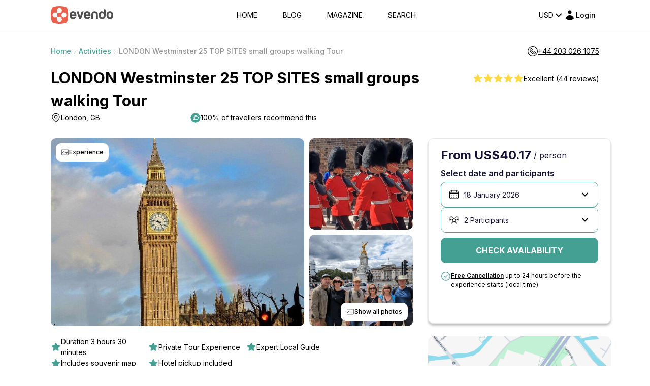

--- FILE ---
content_type: text/html; charset=utf-8
request_url: https://www.google.com/recaptcha/api2/anchor?ar=1&k=6LegHgEqAAAAALe68Wt_KYwxiSI6zz7PCfCHEyQb&co=aHR0cHM6Ly9ldmVuZG8uY29tOjQ0Mw..&hl=en&v=PoyoqOPhxBO7pBk68S4YbpHZ&size=invisible&badge=inline&anchor-ms=20000&execute-ms=30000&cb=ajviymoc0e7z
body_size: 48633
content:
<!DOCTYPE HTML><html dir="ltr" lang="en"><head><meta http-equiv="Content-Type" content="text/html; charset=UTF-8">
<meta http-equiv="X-UA-Compatible" content="IE=edge">
<title>reCAPTCHA</title>
<style type="text/css">
/* cyrillic-ext */
@font-face {
  font-family: 'Roboto';
  font-style: normal;
  font-weight: 400;
  font-stretch: 100%;
  src: url(//fonts.gstatic.com/s/roboto/v48/KFO7CnqEu92Fr1ME7kSn66aGLdTylUAMa3GUBHMdazTgWw.woff2) format('woff2');
  unicode-range: U+0460-052F, U+1C80-1C8A, U+20B4, U+2DE0-2DFF, U+A640-A69F, U+FE2E-FE2F;
}
/* cyrillic */
@font-face {
  font-family: 'Roboto';
  font-style: normal;
  font-weight: 400;
  font-stretch: 100%;
  src: url(//fonts.gstatic.com/s/roboto/v48/KFO7CnqEu92Fr1ME7kSn66aGLdTylUAMa3iUBHMdazTgWw.woff2) format('woff2');
  unicode-range: U+0301, U+0400-045F, U+0490-0491, U+04B0-04B1, U+2116;
}
/* greek-ext */
@font-face {
  font-family: 'Roboto';
  font-style: normal;
  font-weight: 400;
  font-stretch: 100%;
  src: url(//fonts.gstatic.com/s/roboto/v48/KFO7CnqEu92Fr1ME7kSn66aGLdTylUAMa3CUBHMdazTgWw.woff2) format('woff2');
  unicode-range: U+1F00-1FFF;
}
/* greek */
@font-face {
  font-family: 'Roboto';
  font-style: normal;
  font-weight: 400;
  font-stretch: 100%;
  src: url(//fonts.gstatic.com/s/roboto/v48/KFO7CnqEu92Fr1ME7kSn66aGLdTylUAMa3-UBHMdazTgWw.woff2) format('woff2');
  unicode-range: U+0370-0377, U+037A-037F, U+0384-038A, U+038C, U+038E-03A1, U+03A3-03FF;
}
/* math */
@font-face {
  font-family: 'Roboto';
  font-style: normal;
  font-weight: 400;
  font-stretch: 100%;
  src: url(//fonts.gstatic.com/s/roboto/v48/KFO7CnqEu92Fr1ME7kSn66aGLdTylUAMawCUBHMdazTgWw.woff2) format('woff2');
  unicode-range: U+0302-0303, U+0305, U+0307-0308, U+0310, U+0312, U+0315, U+031A, U+0326-0327, U+032C, U+032F-0330, U+0332-0333, U+0338, U+033A, U+0346, U+034D, U+0391-03A1, U+03A3-03A9, U+03B1-03C9, U+03D1, U+03D5-03D6, U+03F0-03F1, U+03F4-03F5, U+2016-2017, U+2034-2038, U+203C, U+2040, U+2043, U+2047, U+2050, U+2057, U+205F, U+2070-2071, U+2074-208E, U+2090-209C, U+20D0-20DC, U+20E1, U+20E5-20EF, U+2100-2112, U+2114-2115, U+2117-2121, U+2123-214F, U+2190, U+2192, U+2194-21AE, U+21B0-21E5, U+21F1-21F2, U+21F4-2211, U+2213-2214, U+2216-22FF, U+2308-230B, U+2310, U+2319, U+231C-2321, U+2336-237A, U+237C, U+2395, U+239B-23B7, U+23D0, U+23DC-23E1, U+2474-2475, U+25AF, U+25B3, U+25B7, U+25BD, U+25C1, U+25CA, U+25CC, U+25FB, U+266D-266F, U+27C0-27FF, U+2900-2AFF, U+2B0E-2B11, U+2B30-2B4C, U+2BFE, U+3030, U+FF5B, U+FF5D, U+1D400-1D7FF, U+1EE00-1EEFF;
}
/* symbols */
@font-face {
  font-family: 'Roboto';
  font-style: normal;
  font-weight: 400;
  font-stretch: 100%;
  src: url(//fonts.gstatic.com/s/roboto/v48/KFO7CnqEu92Fr1ME7kSn66aGLdTylUAMaxKUBHMdazTgWw.woff2) format('woff2');
  unicode-range: U+0001-000C, U+000E-001F, U+007F-009F, U+20DD-20E0, U+20E2-20E4, U+2150-218F, U+2190, U+2192, U+2194-2199, U+21AF, U+21E6-21F0, U+21F3, U+2218-2219, U+2299, U+22C4-22C6, U+2300-243F, U+2440-244A, U+2460-24FF, U+25A0-27BF, U+2800-28FF, U+2921-2922, U+2981, U+29BF, U+29EB, U+2B00-2BFF, U+4DC0-4DFF, U+FFF9-FFFB, U+10140-1018E, U+10190-1019C, U+101A0, U+101D0-101FD, U+102E0-102FB, U+10E60-10E7E, U+1D2C0-1D2D3, U+1D2E0-1D37F, U+1F000-1F0FF, U+1F100-1F1AD, U+1F1E6-1F1FF, U+1F30D-1F30F, U+1F315, U+1F31C, U+1F31E, U+1F320-1F32C, U+1F336, U+1F378, U+1F37D, U+1F382, U+1F393-1F39F, U+1F3A7-1F3A8, U+1F3AC-1F3AF, U+1F3C2, U+1F3C4-1F3C6, U+1F3CA-1F3CE, U+1F3D4-1F3E0, U+1F3ED, U+1F3F1-1F3F3, U+1F3F5-1F3F7, U+1F408, U+1F415, U+1F41F, U+1F426, U+1F43F, U+1F441-1F442, U+1F444, U+1F446-1F449, U+1F44C-1F44E, U+1F453, U+1F46A, U+1F47D, U+1F4A3, U+1F4B0, U+1F4B3, U+1F4B9, U+1F4BB, U+1F4BF, U+1F4C8-1F4CB, U+1F4D6, U+1F4DA, U+1F4DF, U+1F4E3-1F4E6, U+1F4EA-1F4ED, U+1F4F7, U+1F4F9-1F4FB, U+1F4FD-1F4FE, U+1F503, U+1F507-1F50B, U+1F50D, U+1F512-1F513, U+1F53E-1F54A, U+1F54F-1F5FA, U+1F610, U+1F650-1F67F, U+1F687, U+1F68D, U+1F691, U+1F694, U+1F698, U+1F6AD, U+1F6B2, U+1F6B9-1F6BA, U+1F6BC, U+1F6C6-1F6CF, U+1F6D3-1F6D7, U+1F6E0-1F6EA, U+1F6F0-1F6F3, U+1F6F7-1F6FC, U+1F700-1F7FF, U+1F800-1F80B, U+1F810-1F847, U+1F850-1F859, U+1F860-1F887, U+1F890-1F8AD, U+1F8B0-1F8BB, U+1F8C0-1F8C1, U+1F900-1F90B, U+1F93B, U+1F946, U+1F984, U+1F996, U+1F9E9, U+1FA00-1FA6F, U+1FA70-1FA7C, U+1FA80-1FA89, U+1FA8F-1FAC6, U+1FACE-1FADC, U+1FADF-1FAE9, U+1FAF0-1FAF8, U+1FB00-1FBFF;
}
/* vietnamese */
@font-face {
  font-family: 'Roboto';
  font-style: normal;
  font-weight: 400;
  font-stretch: 100%;
  src: url(//fonts.gstatic.com/s/roboto/v48/KFO7CnqEu92Fr1ME7kSn66aGLdTylUAMa3OUBHMdazTgWw.woff2) format('woff2');
  unicode-range: U+0102-0103, U+0110-0111, U+0128-0129, U+0168-0169, U+01A0-01A1, U+01AF-01B0, U+0300-0301, U+0303-0304, U+0308-0309, U+0323, U+0329, U+1EA0-1EF9, U+20AB;
}
/* latin-ext */
@font-face {
  font-family: 'Roboto';
  font-style: normal;
  font-weight: 400;
  font-stretch: 100%;
  src: url(//fonts.gstatic.com/s/roboto/v48/KFO7CnqEu92Fr1ME7kSn66aGLdTylUAMa3KUBHMdazTgWw.woff2) format('woff2');
  unicode-range: U+0100-02BA, U+02BD-02C5, U+02C7-02CC, U+02CE-02D7, U+02DD-02FF, U+0304, U+0308, U+0329, U+1D00-1DBF, U+1E00-1E9F, U+1EF2-1EFF, U+2020, U+20A0-20AB, U+20AD-20C0, U+2113, U+2C60-2C7F, U+A720-A7FF;
}
/* latin */
@font-face {
  font-family: 'Roboto';
  font-style: normal;
  font-weight: 400;
  font-stretch: 100%;
  src: url(//fonts.gstatic.com/s/roboto/v48/KFO7CnqEu92Fr1ME7kSn66aGLdTylUAMa3yUBHMdazQ.woff2) format('woff2');
  unicode-range: U+0000-00FF, U+0131, U+0152-0153, U+02BB-02BC, U+02C6, U+02DA, U+02DC, U+0304, U+0308, U+0329, U+2000-206F, U+20AC, U+2122, U+2191, U+2193, U+2212, U+2215, U+FEFF, U+FFFD;
}
/* cyrillic-ext */
@font-face {
  font-family: 'Roboto';
  font-style: normal;
  font-weight: 500;
  font-stretch: 100%;
  src: url(//fonts.gstatic.com/s/roboto/v48/KFO7CnqEu92Fr1ME7kSn66aGLdTylUAMa3GUBHMdazTgWw.woff2) format('woff2');
  unicode-range: U+0460-052F, U+1C80-1C8A, U+20B4, U+2DE0-2DFF, U+A640-A69F, U+FE2E-FE2F;
}
/* cyrillic */
@font-face {
  font-family: 'Roboto';
  font-style: normal;
  font-weight: 500;
  font-stretch: 100%;
  src: url(//fonts.gstatic.com/s/roboto/v48/KFO7CnqEu92Fr1ME7kSn66aGLdTylUAMa3iUBHMdazTgWw.woff2) format('woff2');
  unicode-range: U+0301, U+0400-045F, U+0490-0491, U+04B0-04B1, U+2116;
}
/* greek-ext */
@font-face {
  font-family: 'Roboto';
  font-style: normal;
  font-weight: 500;
  font-stretch: 100%;
  src: url(//fonts.gstatic.com/s/roboto/v48/KFO7CnqEu92Fr1ME7kSn66aGLdTylUAMa3CUBHMdazTgWw.woff2) format('woff2');
  unicode-range: U+1F00-1FFF;
}
/* greek */
@font-face {
  font-family: 'Roboto';
  font-style: normal;
  font-weight: 500;
  font-stretch: 100%;
  src: url(//fonts.gstatic.com/s/roboto/v48/KFO7CnqEu92Fr1ME7kSn66aGLdTylUAMa3-UBHMdazTgWw.woff2) format('woff2');
  unicode-range: U+0370-0377, U+037A-037F, U+0384-038A, U+038C, U+038E-03A1, U+03A3-03FF;
}
/* math */
@font-face {
  font-family: 'Roboto';
  font-style: normal;
  font-weight: 500;
  font-stretch: 100%;
  src: url(//fonts.gstatic.com/s/roboto/v48/KFO7CnqEu92Fr1ME7kSn66aGLdTylUAMawCUBHMdazTgWw.woff2) format('woff2');
  unicode-range: U+0302-0303, U+0305, U+0307-0308, U+0310, U+0312, U+0315, U+031A, U+0326-0327, U+032C, U+032F-0330, U+0332-0333, U+0338, U+033A, U+0346, U+034D, U+0391-03A1, U+03A3-03A9, U+03B1-03C9, U+03D1, U+03D5-03D6, U+03F0-03F1, U+03F4-03F5, U+2016-2017, U+2034-2038, U+203C, U+2040, U+2043, U+2047, U+2050, U+2057, U+205F, U+2070-2071, U+2074-208E, U+2090-209C, U+20D0-20DC, U+20E1, U+20E5-20EF, U+2100-2112, U+2114-2115, U+2117-2121, U+2123-214F, U+2190, U+2192, U+2194-21AE, U+21B0-21E5, U+21F1-21F2, U+21F4-2211, U+2213-2214, U+2216-22FF, U+2308-230B, U+2310, U+2319, U+231C-2321, U+2336-237A, U+237C, U+2395, U+239B-23B7, U+23D0, U+23DC-23E1, U+2474-2475, U+25AF, U+25B3, U+25B7, U+25BD, U+25C1, U+25CA, U+25CC, U+25FB, U+266D-266F, U+27C0-27FF, U+2900-2AFF, U+2B0E-2B11, U+2B30-2B4C, U+2BFE, U+3030, U+FF5B, U+FF5D, U+1D400-1D7FF, U+1EE00-1EEFF;
}
/* symbols */
@font-face {
  font-family: 'Roboto';
  font-style: normal;
  font-weight: 500;
  font-stretch: 100%;
  src: url(//fonts.gstatic.com/s/roboto/v48/KFO7CnqEu92Fr1ME7kSn66aGLdTylUAMaxKUBHMdazTgWw.woff2) format('woff2');
  unicode-range: U+0001-000C, U+000E-001F, U+007F-009F, U+20DD-20E0, U+20E2-20E4, U+2150-218F, U+2190, U+2192, U+2194-2199, U+21AF, U+21E6-21F0, U+21F3, U+2218-2219, U+2299, U+22C4-22C6, U+2300-243F, U+2440-244A, U+2460-24FF, U+25A0-27BF, U+2800-28FF, U+2921-2922, U+2981, U+29BF, U+29EB, U+2B00-2BFF, U+4DC0-4DFF, U+FFF9-FFFB, U+10140-1018E, U+10190-1019C, U+101A0, U+101D0-101FD, U+102E0-102FB, U+10E60-10E7E, U+1D2C0-1D2D3, U+1D2E0-1D37F, U+1F000-1F0FF, U+1F100-1F1AD, U+1F1E6-1F1FF, U+1F30D-1F30F, U+1F315, U+1F31C, U+1F31E, U+1F320-1F32C, U+1F336, U+1F378, U+1F37D, U+1F382, U+1F393-1F39F, U+1F3A7-1F3A8, U+1F3AC-1F3AF, U+1F3C2, U+1F3C4-1F3C6, U+1F3CA-1F3CE, U+1F3D4-1F3E0, U+1F3ED, U+1F3F1-1F3F3, U+1F3F5-1F3F7, U+1F408, U+1F415, U+1F41F, U+1F426, U+1F43F, U+1F441-1F442, U+1F444, U+1F446-1F449, U+1F44C-1F44E, U+1F453, U+1F46A, U+1F47D, U+1F4A3, U+1F4B0, U+1F4B3, U+1F4B9, U+1F4BB, U+1F4BF, U+1F4C8-1F4CB, U+1F4D6, U+1F4DA, U+1F4DF, U+1F4E3-1F4E6, U+1F4EA-1F4ED, U+1F4F7, U+1F4F9-1F4FB, U+1F4FD-1F4FE, U+1F503, U+1F507-1F50B, U+1F50D, U+1F512-1F513, U+1F53E-1F54A, U+1F54F-1F5FA, U+1F610, U+1F650-1F67F, U+1F687, U+1F68D, U+1F691, U+1F694, U+1F698, U+1F6AD, U+1F6B2, U+1F6B9-1F6BA, U+1F6BC, U+1F6C6-1F6CF, U+1F6D3-1F6D7, U+1F6E0-1F6EA, U+1F6F0-1F6F3, U+1F6F7-1F6FC, U+1F700-1F7FF, U+1F800-1F80B, U+1F810-1F847, U+1F850-1F859, U+1F860-1F887, U+1F890-1F8AD, U+1F8B0-1F8BB, U+1F8C0-1F8C1, U+1F900-1F90B, U+1F93B, U+1F946, U+1F984, U+1F996, U+1F9E9, U+1FA00-1FA6F, U+1FA70-1FA7C, U+1FA80-1FA89, U+1FA8F-1FAC6, U+1FACE-1FADC, U+1FADF-1FAE9, U+1FAF0-1FAF8, U+1FB00-1FBFF;
}
/* vietnamese */
@font-face {
  font-family: 'Roboto';
  font-style: normal;
  font-weight: 500;
  font-stretch: 100%;
  src: url(//fonts.gstatic.com/s/roboto/v48/KFO7CnqEu92Fr1ME7kSn66aGLdTylUAMa3OUBHMdazTgWw.woff2) format('woff2');
  unicode-range: U+0102-0103, U+0110-0111, U+0128-0129, U+0168-0169, U+01A0-01A1, U+01AF-01B0, U+0300-0301, U+0303-0304, U+0308-0309, U+0323, U+0329, U+1EA0-1EF9, U+20AB;
}
/* latin-ext */
@font-face {
  font-family: 'Roboto';
  font-style: normal;
  font-weight: 500;
  font-stretch: 100%;
  src: url(//fonts.gstatic.com/s/roboto/v48/KFO7CnqEu92Fr1ME7kSn66aGLdTylUAMa3KUBHMdazTgWw.woff2) format('woff2');
  unicode-range: U+0100-02BA, U+02BD-02C5, U+02C7-02CC, U+02CE-02D7, U+02DD-02FF, U+0304, U+0308, U+0329, U+1D00-1DBF, U+1E00-1E9F, U+1EF2-1EFF, U+2020, U+20A0-20AB, U+20AD-20C0, U+2113, U+2C60-2C7F, U+A720-A7FF;
}
/* latin */
@font-face {
  font-family: 'Roboto';
  font-style: normal;
  font-weight: 500;
  font-stretch: 100%;
  src: url(//fonts.gstatic.com/s/roboto/v48/KFO7CnqEu92Fr1ME7kSn66aGLdTylUAMa3yUBHMdazQ.woff2) format('woff2');
  unicode-range: U+0000-00FF, U+0131, U+0152-0153, U+02BB-02BC, U+02C6, U+02DA, U+02DC, U+0304, U+0308, U+0329, U+2000-206F, U+20AC, U+2122, U+2191, U+2193, U+2212, U+2215, U+FEFF, U+FFFD;
}
/* cyrillic-ext */
@font-face {
  font-family: 'Roboto';
  font-style: normal;
  font-weight: 900;
  font-stretch: 100%;
  src: url(//fonts.gstatic.com/s/roboto/v48/KFO7CnqEu92Fr1ME7kSn66aGLdTylUAMa3GUBHMdazTgWw.woff2) format('woff2');
  unicode-range: U+0460-052F, U+1C80-1C8A, U+20B4, U+2DE0-2DFF, U+A640-A69F, U+FE2E-FE2F;
}
/* cyrillic */
@font-face {
  font-family: 'Roboto';
  font-style: normal;
  font-weight: 900;
  font-stretch: 100%;
  src: url(//fonts.gstatic.com/s/roboto/v48/KFO7CnqEu92Fr1ME7kSn66aGLdTylUAMa3iUBHMdazTgWw.woff2) format('woff2');
  unicode-range: U+0301, U+0400-045F, U+0490-0491, U+04B0-04B1, U+2116;
}
/* greek-ext */
@font-face {
  font-family: 'Roboto';
  font-style: normal;
  font-weight: 900;
  font-stretch: 100%;
  src: url(//fonts.gstatic.com/s/roboto/v48/KFO7CnqEu92Fr1ME7kSn66aGLdTylUAMa3CUBHMdazTgWw.woff2) format('woff2');
  unicode-range: U+1F00-1FFF;
}
/* greek */
@font-face {
  font-family: 'Roboto';
  font-style: normal;
  font-weight: 900;
  font-stretch: 100%;
  src: url(//fonts.gstatic.com/s/roboto/v48/KFO7CnqEu92Fr1ME7kSn66aGLdTylUAMa3-UBHMdazTgWw.woff2) format('woff2');
  unicode-range: U+0370-0377, U+037A-037F, U+0384-038A, U+038C, U+038E-03A1, U+03A3-03FF;
}
/* math */
@font-face {
  font-family: 'Roboto';
  font-style: normal;
  font-weight: 900;
  font-stretch: 100%;
  src: url(//fonts.gstatic.com/s/roboto/v48/KFO7CnqEu92Fr1ME7kSn66aGLdTylUAMawCUBHMdazTgWw.woff2) format('woff2');
  unicode-range: U+0302-0303, U+0305, U+0307-0308, U+0310, U+0312, U+0315, U+031A, U+0326-0327, U+032C, U+032F-0330, U+0332-0333, U+0338, U+033A, U+0346, U+034D, U+0391-03A1, U+03A3-03A9, U+03B1-03C9, U+03D1, U+03D5-03D6, U+03F0-03F1, U+03F4-03F5, U+2016-2017, U+2034-2038, U+203C, U+2040, U+2043, U+2047, U+2050, U+2057, U+205F, U+2070-2071, U+2074-208E, U+2090-209C, U+20D0-20DC, U+20E1, U+20E5-20EF, U+2100-2112, U+2114-2115, U+2117-2121, U+2123-214F, U+2190, U+2192, U+2194-21AE, U+21B0-21E5, U+21F1-21F2, U+21F4-2211, U+2213-2214, U+2216-22FF, U+2308-230B, U+2310, U+2319, U+231C-2321, U+2336-237A, U+237C, U+2395, U+239B-23B7, U+23D0, U+23DC-23E1, U+2474-2475, U+25AF, U+25B3, U+25B7, U+25BD, U+25C1, U+25CA, U+25CC, U+25FB, U+266D-266F, U+27C0-27FF, U+2900-2AFF, U+2B0E-2B11, U+2B30-2B4C, U+2BFE, U+3030, U+FF5B, U+FF5D, U+1D400-1D7FF, U+1EE00-1EEFF;
}
/* symbols */
@font-face {
  font-family: 'Roboto';
  font-style: normal;
  font-weight: 900;
  font-stretch: 100%;
  src: url(//fonts.gstatic.com/s/roboto/v48/KFO7CnqEu92Fr1ME7kSn66aGLdTylUAMaxKUBHMdazTgWw.woff2) format('woff2');
  unicode-range: U+0001-000C, U+000E-001F, U+007F-009F, U+20DD-20E0, U+20E2-20E4, U+2150-218F, U+2190, U+2192, U+2194-2199, U+21AF, U+21E6-21F0, U+21F3, U+2218-2219, U+2299, U+22C4-22C6, U+2300-243F, U+2440-244A, U+2460-24FF, U+25A0-27BF, U+2800-28FF, U+2921-2922, U+2981, U+29BF, U+29EB, U+2B00-2BFF, U+4DC0-4DFF, U+FFF9-FFFB, U+10140-1018E, U+10190-1019C, U+101A0, U+101D0-101FD, U+102E0-102FB, U+10E60-10E7E, U+1D2C0-1D2D3, U+1D2E0-1D37F, U+1F000-1F0FF, U+1F100-1F1AD, U+1F1E6-1F1FF, U+1F30D-1F30F, U+1F315, U+1F31C, U+1F31E, U+1F320-1F32C, U+1F336, U+1F378, U+1F37D, U+1F382, U+1F393-1F39F, U+1F3A7-1F3A8, U+1F3AC-1F3AF, U+1F3C2, U+1F3C4-1F3C6, U+1F3CA-1F3CE, U+1F3D4-1F3E0, U+1F3ED, U+1F3F1-1F3F3, U+1F3F5-1F3F7, U+1F408, U+1F415, U+1F41F, U+1F426, U+1F43F, U+1F441-1F442, U+1F444, U+1F446-1F449, U+1F44C-1F44E, U+1F453, U+1F46A, U+1F47D, U+1F4A3, U+1F4B0, U+1F4B3, U+1F4B9, U+1F4BB, U+1F4BF, U+1F4C8-1F4CB, U+1F4D6, U+1F4DA, U+1F4DF, U+1F4E3-1F4E6, U+1F4EA-1F4ED, U+1F4F7, U+1F4F9-1F4FB, U+1F4FD-1F4FE, U+1F503, U+1F507-1F50B, U+1F50D, U+1F512-1F513, U+1F53E-1F54A, U+1F54F-1F5FA, U+1F610, U+1F650-1F67F, U+1F687, U+1F68D, U+1F691, U+1F694, U+1F698, U+1F6AD, U+1F6B2, U+1F6B9-1F6BA, U+1F6BC, U+1F6C6-1F6CF, U+1F6D3-1F6D7, U+1F6E0-1F6EA, U+1F6F0-1F6F3, U+1F6F7-1F6FC, U+1F700-1F7FF, U+1F800-1F80B, U+1F810-1F847, U+1F850-1F859, U+1F860-1F887, U+1F890-1F8AD, U+1F8B0-1F8BB, U+1F8C0-1F8C1, U+1F900-1F90B, U+1F93B, U+1F946, U+1F984, U+1F996, U+1F9E9, U+1FA00-1FA6F, U+1FA70-1FA7C, U+1FA80-1FA89, U+1FA8F-1FAC6, U+1FACE-1FADC, U+1FADF-1FAE9, U+1FAF0-1FAF8, U+1FB00-1FBFF;
}
/* vietnamese */
@font-face {
  font-family: 'Roboto';
  font-style: normal;
  font-weight: 900;
  font-stretch: 100%;
  src: url(//fonts.gstatic.com/s/roboto/v48/KFO7CnqEu92Fr1ME7kSn66aGLdTylUAMa3OUBHMdazTgWw.woff2) format('woff2');
  unicode-range: U+0102-0103, U+0110-0111, U+0128-0129, U+0168-0169, U+01A0-01A1, U+01AF-01B0, U+0300-0301, U+0303-0304, U+0308-0309, U+0323, U+0329, U+1EA0-1EF9, U+20AB;
}
/* latin-ext */
@font-face {
  font-family: 'Roboto';
  font-style: normal;
  font-weight: 900;
  font-stretch: 100%;
  src: url(//fonts.gstatic.com/s/roboto/v48/KFO7CnqEu92Fr1ME7kSn66aGLdTylUAMa3KUBHMdazTgWw.woff2) format('woff2');
  unicode-range: U+0100-02BA, U+02BD-02C5, U+02C7-02CC, U+02CE-02D7, U+02DD-02FF, U+0304, U+0308, U+0329, U+1D00-1DBF, U+1E00-1E9F, U+1EF2-1EFF, U+2020, U+20A0-20AB, U+20AD-20C0, U+2113, U+2C60-2C7F, U+A720-A7FF;
}
/* latin */
@font-face {
  font-family: 'Roboto';
  font-style: normal;
  font-weight: 900;
  font-stretch: 100%;
  src: url(//fonts.gstatic.com/s/roboto/v48/KFO7CnqEu92Fr1ME7kSn66aGLdTylUAMa3yUBHMdazQ.woff2) format('woff2');
  unicode-range: U+0000-00FF, U+0131, U+0152-0153, U+02BB-02BC, U+02C6, U+02DA, U+02DC, U+0304, U+0308, U+0329, U+2000-206F, U+20AC, U+2122, U+2191, U+2193, U+2212, U+2215, U+FEFF, U+FFFD;
}

</style>
<link rel="stylesheet" type="text/css" href="https://www.gstatic.com/recaptcha/releases/PoyoqOPhxBO7pBk68S4YbpHZ/styles__ltr.css">
<script nonce="cl28o3XjkDeVn0w58-IrHg" type="text/javascript">window['__recaptcha_api'] = 'https://www.google.com/recaptcha/api2/';</script>
<script type="text/javascript" src="https://www.gstatic.com/recaptcha/releases/PoyoqOPhxBO7pBk68S4YbpHZ/recaptcha__en.js" nonce="cl28o3XjkDeVn0w58-IrHg">
      
    </script></head>
<body><div id="rc-anchor-alert" class="rc-anchor-alert"></div>
<input type="hidden" id="recaptcha-token" value="[base64]">
<script type="text/javascript" nonce="cl28o3XjkDeVn0w58-IrHg">
      recaptcha.anchor.Main.init("[\x22ainput\x22,[\x22bgdata\x22,\x22\x22,\[base64]/[base64]/[base64]/[base64]/cjw8ejpyPj4+eil9Y2F0Y2gobCl7dGhyb3cgbDt9fSxIPWZ1bmN0aW9uKHcsdCx6KXtpZih3PT0xOTR8fHc9PTIwOCl0LnZbd10/dC52W3ddLmNvbmNhdCh6KTp0LnZbd109b2Yoeix0KTtlbHNle2lmKHQuYkImJnchPTMxNylyZXR1cm47dz09NjZ8fHc9PTEyMnx8dz09NDcwfHx3PT00NHx8dz09NDE2fHx3PT0zOTd8fHc9PTQyMXx8dz09Njh8fHc9PTcwfHx3PT0xODQ/[base64]/[base64]/[base64]/bmV3IGRbVl0oSlswXSk6cD09Mj9uZXcgZFtWXShKWzBdLEpbMV0pOnA9PTM/bmV3IGRbVl0oSlswXSxKWzFdLEpbMl0pOnA9PTQ/[base64]/[base64]/[base64]/[base64]\x22,\[base64]\x22,\x22aQUDw4nCsFjChGo1PmLDqUTCn8KVw4DDu8Oiw4LCv1hBwpvDhFDDhcO4w5DDnmtZw7tlLMOIw4bCrW00wpHDksK+w4R9wpXDoGjDuF7DjHHClMO6wpHDuirDqcKaYcOeZR/DsMOqfMKdCG9seMKmccOBw77DiMK5ecK4wrPDgcKpZcOAw6lIw5zDj8Kcw45cCW7CtcOSw5VQdcOCY3jDisODEgjCoh01ecORInrDuSkGGcO0JMOMc8Kje20iUS4Yw7nDnX44wpUdE8O3w5XCncOlw7Vew7xBwpfCp8ONGsO5w5xlSRLDv8O/KMOiwoscw5wKw5bDosObwq0LwprDhcKNw71hw7HDjcKvwp7CssKtw6tTF2TDisOKNcOBwqTDjHh7wrLDg1tUw64Pw740MsK6w5c0w6x+w4DCgA5Nwq/CicOBZHDCqAkCDRUUw75bNsK8UzMjw51Mw4bDgsO9J8KjQMOhaTzDncKqaQ3Ct8KuLlE4B8O0w6rDjTrDg1MpJ8KBXX3Ci8K+SS8IbMOWw4bDosOWAXV5worDkQnDgcKVwqHCtcOkw5wDwoLCphYCw55NwohSw6kjegzCv8KFwqkNwpVnF3kMw64UCcOjw7/DnRFIJ8ODX8KrKMK2w6vDvcOpCcK2FsKzw4bCqCPDrFHCghXCrMK0wq7CucKlMnnDmkNuVsOHwrXCjlthYAlfX3lEUsOAwpRdEg4bCkZyw4E+w7U3wqt5N8K8w707BMOIwpErwr/[base64]/[base64]/[base64]/Cr8ObdToGFhzDlMK2w7J6EBdqw6Imwp7DtsKXa8OSw44dw7DDpHTDo8KSwprDgsORfsOIc8OjwpzDg8OzfsKNXMKewpzDnBLDjU/[base64]/DrsKYdCzDpMOewoEqw4oWwq0xwphxaMKYal9wfMO5wqHChWsewr/[base64]/[base64]/CnlvDvsOaNcO/[base64]/Dl8OOwqHCl8KTEsO1wp8wZsK7bMOGZE8ZLgbDnjBEw4sywpTDr8ObL8KCMMOVBC0pSADCh30aw6zCozTDvCdCDmEPw6gmQ8Khw6AAVgLDkMKDVsKYEsKeb8KReCROcgXCpnnCuMKXI8KXW8O/wrbCtjbCqsORHCkWFlPDm8KifVQ9OW08FMKSw4HDoCDCsTnDnDwZwqEZwpPDvi3Cih9DXsOpw5zDhlzDosK0Ki/CkQ1mwqvChMO3wpRnwqcUAMOvwq/DvsO0IW19di7CjA0qwo4Dwrh8HMK1w6PDocOLw6Mqw5ICdDgTZXzCr8KMfjzDp8OLAsK5SwHDnMKZw4jDi8KJM8OfwrlZEiIOwoPDnsOuZ1TCmcOCw5LCq8OIwrhObMKpakx2eEZMUcOZbMK9NMOcAybDtgrDusO5wr4aTwjClMOdworDs2VES8OYw6RYw4J3wq4Zwp/CrSEOfjvDimjCt8OHQsO0w512wo7CuMONwpzDiMOLCX1pZivDiV4owpDDpSwEfcODBsKhw4fDssOTwpLCgMKXwpkNW8Ogw6HCtcKKc8Oiw5oKTcOgw4PCp8OhD8KdFDLDihXCl8OjwpVYWB0hdcKyw5zCpsOdwpRww7hxw5sZwrQ/wqc4w49/KsKTIXtiwovCqMOAwoTCoMKgfjEMwozClsOzw5FJTQ7Dk8Obw7scUcKhMiUWMcKMCg53w4hTHMOzAAJiZsOHwrkeMcOya0/CtSVew50gwofDucKkwovCmmnCnMOIHMKRwovDiMK/fHfCr8KNwrjDh0bCqUVHwo3Dkx0aw4pQRDHCkMOFwr7DgkjCiUbCncKXwqB3w6EUwrYdwqQFwrjDlxkcNcOhY8OEw4nCunRRw6dkwpAnNcO4wrrCiwHCksKTAcKhI8KMwp/DiVDDrxRawqPCqsOXw5Urw7psw5HChsOlcR3DqBQOB0rDqGjColHCkRFuDiXCsMKSDDdgwobCrUHDosOdL8KpDXVfYsOGWcK6w7XCvCDDlMKeS8O6wqLDvsOSw5VODHDClsKFw4dXw4nDv8ORMMK/U8Kfw47DpcKtwqBrbMK1UMOGYMOYwohBw5RkQRtgSy3DlMK7VhzCvcOqw7BCwrLDn8KtdD/[base64]/Cr8OCw5BHR1d3w79gT8OnNFUYw4RPNMKGwqDCmUh9HsKrQ8KPWMKrIsO1MTbDrVvDlsK1JMKtEVpnw556OSDDo8KvwpVpecKwCcKLw4nDlSjCvBXDlAB/[base64]/DiMKEw7pRwoVEHxvCuzrCkTZ/wo/DsGooMzfDuXZLajUjw6bDk8KJw69Xw4zCocK0EMOSMsOlJ8KuGVNSwojDuQTChTfDnCXCskzChcKkJMKIek8gD2EcL8OHw7dkwpQ4UsKpwrLDlG8jGxs4w5bCvSYnIB/CvCw7wobDkicvUMOlS8Kgw4XDn1NLwoApw67CnMKxwrHCpDkZwqMNw6Q8woDDpRABw7ZAOQguwpoKD8OXw57Do3IDw4UDe8ObwoPCqsKwwq/Dv2ohbFoSSyXCicKVIAnDrCM5ZMOGdMKZwoB2w6PDvMOPKH1EfMKGQ8OqRMOSw4gWw63Di8OnJcK8NMOww450WTtswoUpwrlyfSIKHA/Cs8KsdWbDuMKTwr/CnkfDsMKFwpvDlBZKTBwnwpbDu8OnEHcQw55EKgExCAfCjwciwpHCtcOCIVsfZzQQw4fChV/DmznCncOCwo7DpQARwoZew4AkB8OVw6bDpGNpwocgK01Ew791DcOxD0jDgh85w64/[base64]/DlBvCmlsXJn1sVcO5w4TCsxx+OcOhw5d1w73Du8KZw6Udw6NKEcKPQcK4A3TDssODw4YtC8Krw55gwrnCrSjDtsOWPhXCtnQjbRXDvMOVYsKow6UOw5jDgcOFw4zCmMK3PsOxwrhUwrTCmC/[base64]/DtcK7dwoxwpw7wpV2cxTDnRTDuMK5wrA9w7rDnW5gw5gkwogeI3HCscOZwq4Kwp1LwoJ2w50Sw5Q/wqlHSSM8w5zCoSnCqsOawoHDlkgiBcKVw5TDgMKzDFcWIGjCiMKaVHPDvsOvasKuwqLCu0BrBcKmwoggAMO8w4FAQcKLKcK6Y3ZuwrvDtMKlwrPCrXAHwpx3wofCrxDDtMKZRVtgw4FMw7hpAjTDvcOYeEvCrRMlwptQw5IbSMKwbn8Pw4DDsMKyacK9w49Iwol/YRledBrDqAAsKcOrZRDDucOHesK/ZlgODsOiJcOsw7zDqw3DscOBwr4Ow6hLJURDw4jCpSk3T8Oswr0lwqzCgcKxJ3Acw7fDmBllwoDDmxlFInDClUzDv8OvFkJTw6nDj8O3w7suwovDvm7CnGzCunDDpllzIAjCksKow5p9EsKoHipJw5M/w5Esw7fDn1JXAMOkwpbDisO0wpPCu8K9Z8KWaMOeP8OAMsKoEMKrwo7Cg8O/[base64]/f8OhA8KdYDPDlsKDD3F2w4sgZcKbY8KTZ015J8K6w67Ck0oswr4rwpTDkXLChTPDlicARS3CgMOcw6PDtMOJTm/Dg8OuQwRqG1J9wojCgMK4dsOyaAzCs8K3ECNMBwEXw5pKecKew4/DgsOWwolXAsOnJn5LwpHCqwAEUcKXwoTCk3cGE20/w5/[base64]/CuxB7HcKdwq9Aw7tYfsOqex84w7LCtzN2fy42w7HDrsKhBR/[base64]/CpnE7PMKHeklnXMOjw5dcJDUcwrbCrhfClRtPw6/Dm1bCrlXCuVZ+w687wrrDtVFsKSTDvlDChMOtwqtgw6RYLMK0w5bDnyPDssOTwqdzwo7DiMODw4zCpzjDvMKBw6AdV8OIUy/CscOrw71lcEFMw4QZZ8Khwo7CuFDDgMO+w7vCijbClMO0LFLDgkjCkC/[base64]/w4MWw718w57Ct3xpA8OPwrheeMOnw5HCmwQ1w67DoU7CncK0ZX/CtMKzazU7w5V3wpdew7xbVcKRUcO3A3HCpMO8DcK+bCpfesOLwrc7w6xoNcOoOGVqwoDCkXJxDMKdNAjDnGbDhMOew5LCn2IePsKDOMO+Fi/DosKRKBjChMKYWS7CnsKDXkrDpcKBKynChyXDoAbCizvDkH3DrBgjwpTCssOhV8KZw4Q8woZBwr7Cv8KDPXhVIw9mwpPDhsKiwowAwpTClybCmFsJLEDDgMK/[base64]/CnsOpeDjDri3DtnLCgiHChMOywrowIsKKwoTCsw/DhcOncArDvFcyeSZ2YsKYQcKHXAbDhSh9w7QdOxfDpcKoworDl8OjL10pw5nDq2htTinClcKXwrHCs8OkwpnDrcKjw4TDtcOEwrNrdD/Cl8KQKno+OMO9w48Zw5PDhsOZw6HDhXHDrcKmw7bCk8KFwpMmTsKNNFfDs8K0fMKRUMObw7PCoBtLwo1cwqwqU8OHPzDDiMKZw4zDrnrCocOxwq/[base64]/DgWh1ICcUwqRJBcO9wqoEWsKywqM6w70/QsOrwo/DvF45wrfDqGTCosOIfEHDisOgZMOUb8KbwojDlcKgKmAyw7DDqyZWQsKiwp4HZDvDpgwrw5FNIUBEw7nCnUdxwoXDo8OsesKBwqHChCrDjV4NwoPDiC5cQyMZMWLDkXhTF8OQcifDs8O7wpV4SClKwpE/wqQIKkzCscK5flBmNVM4wqXCtsO4EAXCoFfDvXgWZMOKUMKvwrNpwqfChsO3w5vCn8OXw6scGcKSwpV+NsOHw43ClV/ChMO8wpbCsFxCw4rCrVPCkwDCo8OPVw3CsW5uw77DnzgKw4/DpcKcw5PDmSzCv8OVw4ldwoHDtFjCpcKwIgM7w7vDnTXDocKwS8KiOsOYFTjDqEhvXcOJVsOrBk3Ct8OYwpc1DyfCqRkKacKzwrLDtMKZR8O3IcK4M8K1w47CjE7DoiHDosKtdMO7wot4woHCgB9nbhDCuxXCpkhCVFU/wonDhVrCkcK6ISHCmMKEYcKHSsKTbGDCu8KbwqrDuMKlNx3Dl2TDkEtNw6bCuMKMw4XCnMK8wqJ3WxXCvcK/[base64]/[base64]/CsFpuw4XDkyF1w6sYfWFowq1xw4N/wq3ClcOGYMO3UDwowqkzGsKlw53CgMOxWjvCv2sMw5AFw63Dh8OaEE7Dh8OCcHjDoMO1w6HCtsOdwqPCqsK9aMKXMUnDqMOOKsOmw5VlGx/DmMK2w4kjdsKuwqXDlBYQd8OBesK/w6HCr8KVFH3CtMOkDMKEw4PDuyLCpTPDoMO4KAYkwoXDt8O0SiQQwp9rwqovKcOKwqoWC8KOwp/DiGvCiREkEMKFw7zCqwFiw4nCmwt0w6Zww6gxw4gjCVzDiRPCrkfDmcOqZsO2F8Ohw47ClsKtwo8JwojDrcOlLsOWw4FEw4pSVyw0Ix4Ywq7CgsKfXSLDscKbdMKTCMKFWlHCksOHwqfDg34ZTiXDtsK0UcKMwoM9WwnDl0QlwrHDuzjDqF3DssOaU8OsYFzDoxHCkj/DrsO9w6PCgcOHw5nDqg1zwqLDosKYZMOiw6hSDcKRd8Oow6sPPcK7wp9IQcKfw63Dij8lHjjCksO2MypQw6MKw6HCh8K8YsKQwrhdwrPCoMOVDz0hMsKYI8OIw5jCtELCisKhw4bCmcO/FcO2woLDosK3NDXCjcKQBcOAwrMmUU8IGcOIw7IiJ8OzwovCqi/DlcOORwrDkS/DkcKTAcOgw5XDo8Kqw7gjw4ocw501w50Ow4XDjldPw5HClcOwR157wpoawrhgw7EXw4wmBMK+wrDDpSVFA8OVLsOOwpPCk8KbJlHChl/CnsOmOcKAeFDDq8OKwrjDj8O0E1XDjkcZwpoww5LCk1t0wrhiXkXDt8KMGcOywqrCpiExwogcPDfDjDjDpygVOsKjCBLDjmDDk07Dl8K5VsKkWm7DrMOgMQwzcsKvVUDCucKHSMOEfsOgwqxNMg3Dk8KbB8ONEsO6wpLDnMKkwqPDmUXCs2cdNMONYmDDucK/wqsNwo/[base64]/TMOYRgLDpX7CuRTCpsKTDifChsKUH2wewpfCtTfCpsKzw4fCmm7CgyI+wqRvSsObdWE+woMOECTCh8KEw5hjw4htUATDn2NLwrQCwqPDrFXDnsKpw6VSNAXDlDbCu8KpK8KYw6Yow5obIsO1wqHChVLDoznDgsORQsOuaW/DhjUDDMO1aC0ww4bCiMO/dlvDncKSw5tcZBLDt8K/w5DDr8O8w6J4HEvCnFbCicK7NCBACcO9E8KVwpfDtcKYAwg6wpMPwpHCn8KWb8OpRcKnwol9C1rDj0otQcO9wpdaw4/DucOBXMKYwp3CsQdrfDnDscKlwqfDqh/Dk8OmOMOfcsKJUxLDt8OhwprDmcOqwrfDhsKcAz3DhwpgwpQKa8KsFMOjTV/CgC96YBITw63CjEkACxxOI8KoE8Kfw7scwoxVPcKJAD3CjFzDrsKYEn7Dpi5PIcKpwqDDtnjDl8Kpw4ljejnDlcOOwoTDsAMbw57DqgPDhcOMw7nDqxbDhmvDtMK8w71LW8O0IsK/w4JbZ1fDghUWTsKvwocLw7jDmifDsE3DvcOzwobDm1HDtcO7w7PDrMOLZ39XB8KtwrnCrMOMZHnDhzPCm8K/Q3bCm8KzV8Kgwp/DjXjDj8Oaw7PCuFxyw78pw4PCosOew6nCpUddWzTDtkLCuMKNGsKEYwBLHlAvccKxwocIwobCg3ESw6MKw4BoH0Riw5oYGgTCrzjDmh5rwoFWw7zDu8Kie8KlPV4bwrzCqMOFExhawpAMw7MoYjvDt8Oow6M/acOCwqrDgRJlMcO+wpLDtX1Swr91UcOPQ37Ck3LCn8OKwoJcw7DCjMK7wqXCpsKlVlvDpsKrwpsXHcO8w4vDqFwowqwXMjsfwpFewqnDu8O7cSc3w4hxw63DssKaGMKjw4F/w44AHMKUwqcCwpnDpzdnCxpDwqY/[base64]/CnEMZYQTDq0XDvSliwrnDh8KTRkPDvgQeNMOrwq7DnmTDscOlwqlowo9FDEQOKVhrw5rCjMONw6NRGGXDoRrDo8OLw5LDiQrDmMO5LCzDpcKpO8KPacKywr/CqyzCkcKLw6fClyTDnsONw6XDtsOYwrBnw7AnTMOfYQfCuMKRwrXCoWPCtMOHw4rDsAkvOcKlw5DDtxLCpVzCgMKxSW/DnBvCtsO1emnDnHQpQ8KUwqjDnAs/XibCgcKzw6AxflYewoTDuF3Drk5sEHVnw4vCjykRQCRtFA/[base64]/Ch8OVwprCusKew5nCi3U9w6DCgcKNwqbDuD93cMOBJ21VACfDsW/DhmHCjcOuZsOFYzMoIsO5w7Ffa8KEA8ORwpAhRsKmwrrDm8O6wr8GVisAXXw7wo7DvSkKWcKgXUzCmMOGXwzClzzCmsOgw4kRw5LDp8OewoZGWsK/[base64]/[base64]/wpzCvhPCggwxwrRaw4zClcKHw7d6YHnClUNJw6Ykwp/DssKga2YwwrTCmW8DOwIEw7vDocKDdMOKw77DqcOrwq/Dk8Onwr1pwrUaPR1TS8OtwqjDpw5uwpzDgMKQS8Khw6jDvcKOwrTDjMO+wpPDk8KLwpTDkg/DuFTDrsKxw5t4fcOrwosrM1jCjQgYCxTDusOaWsKPSsOWwqLCkz1eJ8KVB0DDrMKYf8ORwq5vwoFcwqtcMMKdwqZWUcOBTBtQwqhPw5nDjCfCgWMGKl/Cs2XDsHdjw5sTwrvCp2EIw7/Dr8KjwqEvK2jDv2HDrcOFcH/[base64]/[base64]/[base64]/wrvDsArDlwHCksOtw6jCksK3KMOtwrXDsS0nwqsUw5hnw5djQMObw7xkFk1VJwjCklfClcOfwqHCt0PDqsOMHgTDisOnwoPDksOHw4TDoMKowqA5w54LwrVNeB9+w4IpwrRXwr7Cvw3Cj2FqDxt3wobDtCNpw7TDisO/[base64]/[base64]/w6DCqcKVwqAtw7QjwqbCrhtoScKPw4J8wotHwooIeDbCqnfDiz5kwqbCq8Oxw6zCnmxRwoYwZFjDuz/Cm8OXdMOqwqvDjyrCncOBwrsWwpYHwrxuCVzCgFQ+KcOJwpAJbknDpMKaw5Jhw78IHMKtUsKBMxNpwoJVw7gLw44Iw5B7w61lw7fDlcOTIsK1R8OAwrJLfMKPYcKjwrpfwq3CssO6w7jDlT3Cr8KjclUZbMKCw4zDqMKbCcKPwqrCiTh3w7k0w5YVwqPDq2/Dq8OwR8OOQcKWdcOLJcOFNcO2wqTCtyjDu8OOw7HCnBbDrk/CmBPChAfDn8OkwpM2NsOOPsK7DsKmw4h2w49pwpgWw6htw4UmwqYcAnBsAMOCw78bw7XChTQaAgQCw6nCnmItwrU7w4IbwqDClcOQw5fCoCFhw5YzPcKxIMOeaMKpSMKOYm/[base64]/CoETCscK3IcK4e8KYw67CpsOUc8KFwpnCiMKHDMOFwrFnwrxsM8KXcMOSQsOAw513BnvDhMKqw5HDsEoLC0jCk8OdQcOywr9mJMK8w5DDg8KCwrrCkMOZwpbCgxbCq8KHeMKYO8KGaMOwwqUwKMOnwos/[base64]/Cj8KEwqBACsOiJwjCrMO1wrzCncOkwo3CjATCiVIDUhwow6XDrcK6GsKOT017KcOCw4RYw5zClsOzwo/DtcK7w5jDpMOKFkHCgXA5wptyw4vDscK2aDrCmwNHw7cZw7rDnMKbw6fCm2dkwrrCpQ1+wrhSKAfDrMKXw7/DksONHgAUTjV7w7XCoMOYAwHDpBF4w4DCnUJ6wr7Dj8KibmfCrT3CliDChn/DicO3Y8OVwp5dNcK5RcKow4ZJFMO/[base64]/w5YVMUg7QB4Gc8K8w70zcwMiUXbDosOILMO/[base64]/[base64]/DvjIPTMOqw4kpwp7Dsj3CjsO/ScK6G8KIDFHDpwXCscOUw6/CiiIgbMO1w7PCiMO9FC/Dp8OnwrFZwojDnsK5CcO2w6jCnMKDwovCu8OBw7DCksOUE8O8w5PDoHJIMFDCnsKXw7rDt8KTKQk/[base64]/Dq0PCn8K1woVewqY3wr7Cg0jDoUgiCmYkJMOZwrrClcOMwqtuQGUuwohFBB/CmkQDSiIpw40ZwpQ4V8KbFsKyA17DqsKmbcODIsKjQHfCmkhBMUUEwqdXw7Ezd3d9IV1AwrjDqcO1JsKTw4/[base64]/OsOCwrzChQzCsMKKICYFwqp+WMOGBSJEIcK4LMOjw4nDgsK2w5LClsOPCMKBAStkw77CgsKlw51Owr3Dv0bCosOlwpHCqXTCmzrDtkomw5HCqFQlw6PDv0/[base64]/DsMKme8OXwpPCvEfChgnCsQnCjStBYMKyw7rCgG8vwqJEw77CpXtbD1gqBw0twqnDkR/Dm8O7eh7DpMOAaz9awoc6wrFewrtiwr/DhlQIw7DDqg/ChMOZCG7CggdOwpzCpDcROXXChBE/bcOGRkLCnVh0w7jCqcO3wrI+NkDCuwZIJsKwNMKsw5bDpinCjmbDucOeAMKMw77Ck8OLw6tfKFzDhcKgS8Oiw6JPOsOSw4wvwrXCg8KiZMKRw50Pw746ZMKGa0DCssKvwoRtw4rCuMKew7HDl8OdPyDDrMKubj/ClVDCkUjCqsK/[base64]/wqppMmHCtF3DrMOiw7g9wrlpwq4sHA3CoMK/bVU2w5DDp8OBwrQOwo7DuMOxw7t/LDgWw5AQw5zCisOgKcOqw6t1MsKCw4ZFesO2w7tHbTXCoEjDuH3CiMKqRsOxwqTDkS5Yw4IUw5NuwqhCw7Biw4Vnwr86woTCqxjCijfCkR7CpnABwps7ZcOrwpx2CjBGAwg/w44nwopCwq7CjWRbacKrecK6RcKFw7nDm35xIMOywqPCm8KBw4nCm8Kow6rDuHFGwrA/DwDCtsKVw7FPOsKwWk5Gwqg+TsOFwpDCjmNNwqXCuEfDlcOZw7Y1MzPDhcKawqg7XDzDk8OJBcOoXcOvw4FXw7ozNRXDjMOuI8OyEsOyLiTDgw83w4TCl8KeDUzCjUfCjg5rw63CshczHMK/McO1wrDCvGIMwqrClEXDp3vDunjDlWzDoi/Dq8OPw4opd8K/IX/DumvCl8OZc8OrDXLDjUzCgGvDkS/[base64]/DnwILccOXHcKbwpxdYcOSwrfCgjkvAFddw6Y4wpfDkcOPwqDCrcK5FhxsVcOKw5A8woLCrB14JsKIwpXCtcO8FAhbD8K/[base64]/DmsOHC8Opeyknw6XCvT/Ci2hcecKYVTARwq/CgsKawrzDuEV2wr9dwpjDqGbCoQbCqsKIwq7CuA1ObsKiwqLCmSzCohk5w4t5wr/DjcOAPythw6Y6wq7CtsOgw6FLLUzDtsOaDsOJMsKKK0orVy4+QMObw64ZElDCgMOxY8OYVcK6wpjDmcKKwpBzbMKKG8KFYGQISMO6ecKSPsO/w7FIGsKmwpnDpMOcI2zClATDhMK0OMKjw5w0w5jDnsOSw57Cg8KFVlLDhsOMWHbDkcKow4TDlsOEQm3CjsO3ccK7wq53wqTCmMK2fhvCpGBjZcKcwojCnCnCkVt0MFbDr8OUR1/Cvl/CisOzEgQEE0XDmT7CisOAdRDCqk/DpcOXC8ODw6ASwqvDg8KNwoAjw4XDv1EewqbCsDPDtwHDk8OFwpwMdnbDqsKpw5/Cgj3DlMKNM8KZwr8QKsOkM0/CuMOXwpTDiGHCgGY/[base64]/DoxRabWDDqRXCvk/ChMKvSsKsfW/DthFFSMK7wpnDmMKRw6QTDlhmwpMjeSvCi0ZRwo5Xw59VworCklfDo8O/woLDrV3DjWlmwrjDlcO+VcK3FXrDlcK+w79/wpXCp29LfcKzG8O3wr8mw74owpUaLcKdZgA/wqLDqcK6w4XCnG3CqcKjw7wCw6klVUEcwrszCFdeOsK1wpzDgAzCmMOXHsORwqBJwq/[base64]/DrMOWLcK1VEg3bQTDl8OzKELCv1LCrXXDkEAHwrvCp8OBK8O8wpTDucOUw6/DuGQBw4TCqwrDtC3DhS1Xw5wFw5zDncOCwrnCqsOaP8KTw6LCh8K6wp7Dj1QlSj3ClcObFMOVwqpUQVJfw5tcD0vDgMOHw4DDmMOIL3vCrj/DkEjCuMOhwoYkTzbDhsKPw40EwoHDo2x7HsKrw65JJx3CsSFZwrnCncKYZsKmUMOGw445F8OGw4fDhcOCw7lAPcKZw6rDnyZ4H8OawqbCqg3Dh8KKbyASU8O4ccKcw5l/WcK5wqoiTEkjw4ktw4MLwprCkBrDnMKDMmsMw5cdw74jwqcDw4N9HcOxFsKvS8OHwpcBw5c8wrHDi010wpBXw73CtXDChiQtbDlYw4BfOsKDwpTCusOEwrDCvcKxw68yw593woggw5w/wpXCpXLCp8K+GMKYdnFdVcKvwq1gRcO9LwRHe8O1Sh/CrTASwrp0dMK6d2zChTDDtMKJO8OKw4nDjVLDugfDjwVAFMO/wpLCg19Qa23ChsO/FMOhwrwLw5VMwqLCucK0PVIhIV9yOcOZUMO8JsOIR8KhcCNlUTd6woE7ecKmOcKLccOQwrrDnsOmw5kJwqfCmDACw4Mrw4fCssOZVsKrLRxhwqzCoAsiYExMeygVw617QMOqw6TDiD/DtnfCtGQeIcObCcKkw4vDsMKLeT7DjsOJXFrDpcOzNcONKA5uIMOawobDisOqwpjCny7CrMKKOcOYwrnDu8KzUMOfE8Ozw7UNC2UlwpPCgnXDvsKfYxHDuHzCjko3w6zDuyhkCMK/wrDDqU/CrhxIwpwawo/[base64]/[base64]/ChE9bw7DCnE4iw4NjGsKKBVnCpmEZH8OdGsK6WcKAw5E/w5gSdMOIwrzDr8OuaQXDjcKbw4TDhcOkw7EBwr4/[base64]/DmcKUIDFQJ8OTfcK4S8KGwrlAw50XMg/DhH8PQMKLwr5swrvDgynDui7DkRHDp8OTwqTCkcOkR0s3bMOow73DlcOvw7XCn8OIc3rCnFfDt8OJVMK7w4RHw67ClcOhwpB+w68OYRFXwqrClMOIV8KVw6EdwqjDhyfCpC/CusO6w43Dh8OcZsOYw61pwq/Cn8Oiw5NLwo/[base64]/Dn1MET0jDh8O2wpRUPUDDuFZ1EQAlwolzw7rCqRdQSMOjw75yccK8exgqw7w7bMOJw4IHwrtoZzlLRMOEw6RjVHbCqcOgAsK7wroGCcOrw54Gd2nDjFvCizLDmDHDt3prw70pTsO3wphgw4wzN17CkcOQEsKzw6LDjVHDgQZ/w5HDrWDDpWDCo8O6w6jCjzMTfUDDvMONwqdbwrR/CcKaAHDCo8KNwobDhTEpOFrDtcO6wq1YMkDCtcOPw7pbwrLDisKNZn5GGMOgw5Mvw6/DqMOyLMOTw4jCisKWw5IbAn5mwrnDiyjCgMKowqvCr8K+asKOwqXCqRIuw57Co1g7wpfCimwowqEbwpjDh3w1w64Aw4DCgMOhZD7Drx7Cvi7CsCAJw73Dj2zDhT/DsWHCm8KSw5LCv3YadsOZwrPDjhYMwobDjhrCgg3DuMKzeMKrZHTCgMOnw7DDrEbDlx8wwrhpwrnDo8KTIsKPRMKTU8OkwrJ5w49qw54ywqgawp/DlVnCisO6w7bDgsKmwofCg8O8w5YRBi/CvCRTw7gZJ8O6wqljUcOeaTxNwrIOwr5vwqrDoV3Cnw3DhEHCp2MkYl17bsKqIBjCu8OvwrdlcMOVBcOKw7vCk2LDh8OLVsOsw7gQwpk/Pw4Bw4FTwoYwPcOVVcOoTkw/woHDuMOdw5DClcOUF8Kow7XDjcOXVcK2GUbCpCrDvRHCvGvDqcODwp/DiMOKw5LCtiNDNi0rfcK6w4nCqgt2wr1NZjrDmzvDt8O6wo3CoUHDpXjCvcOVw4/DjMKtwozDgA9/DMK7UMKVQBTDhhTCv0DCk8O4GzLCuzEUwrp9w5rDv8K6IGhAw7khw6PCmHzDrkjDvwzDhMOjQQzCj0IoNmMUw65qw7DCqMOFWyxhw644SVYEQnlABx/DmsK+w6zDrFTDiRZ6dzUawrPDtWDCrF/CqMKiWl/CtsKBPj7CmsOBaxEVMGtUGF4/MUDDoxtvwp15wrMzNMOqccKfwqrDgUtKN8O8Hn7CssKkwpXCgMOmwo3Dg8OSw7bDlxzDucKFJcOAwphWw7rDnE/DsA/CuHU6w7Rjd8OXKmvDqsO+w65qTcKFFR/CpTVJwqTDm8OiQ8OywoRmLMK5wqF3I8Kdw6kwT8OaJcOdOXxrwrHDoiHCscONLsKxwqzCpcO7woNYw5nCnkDCusOEwpvCsEnDvsK3wo1pwpzDix4Hw71+AnHDhMKbwqPCgj4cZ8OXW8KPN1xYAkHDk8K9w5PCmMK/woxTw5LDqMOYbmUuw7nDrnTCp8Kfwro/McKzwonDq8K2LAXDs8K0RHHCgggowqfDpn0Gw6pmwq8GwpYKw5vDh8OsOcK9w7ZSa0wneMO2w55uwpYUXRV5EALDoHnChEtMw67Drz1nFVIjw7R9w4rDlcOCF8KNw7XCmcOuHsK/GcO8wpUfw6DCmBUGwo9ewqhxJsOIw47DgsOrSHPCmMOjwqZ3LcO/[base64]/DrB8LwpwoEx3Dk38vw4JZSx9/[base64]/DncOVw5bCuWMNwobCumjDpMOfw54jScKNGMO7w4LClGh5J8Kcw5MQLsOCw6Nlw55HJ0IrwpPCpsOow6wuCMO7woXCjgRCGMKxwq8vdsK5wq9VW8Omwr/ChDbCh8OgcMKPdVDDtSEywqzCrFvDtG8sw7lYQwxpKAtQw4NAexx3w57DjA1RHcKCa8K3LS9sLgDDicKOwrpRwr3DkW44wo/[base64]/wohtwrXDr8KMw53CmkXDm8KPdClnJmR1woR8wpx1UcOnw7nDj30sAhzDhMKlwrBBwq4IQMK0w7lDeHXCkSFJwoRpwrbCtDfCnAscw43DrVnCtSXDo8O8wq49Oyksw7VuaMO9IsOaw4fCkWjChTvCq2vDnsOWw5/Ds8KUWMOVVsOTw5pfw44QEyQUOMKbLcOWwpkxX01uEk46TMKHHltdDinDt8KDw54gwr0iKRHDvsOIXMO+D8Ojw4rDp8KONAAww7bCqyV9wr9mXMK/fsKvwovCplLCvcOKcsKnw74bTVzDjsOgw4g4w5Ydw5DCm8OZa8KSdG9zf8K/wq3CnMODwqkkWMO8w4nCs8KBaXBHR8Kww4BfwpAHc8ODw7obw5M4fcOIw54lwq9yCsOZwo8Hw5/[base64]/[base64]/CicKyaMKpw5DDjUlcw4Raw7s/C8KNCMODwoc7T8KQw5g1wrlCXsKTw5x7ATHDnsKNwog0w79hSsOjOMKLw6nCusOBHBgnfDvClFjCpirDicKLWcO5wrDCnMOfBi8eHAnCoikJE2VtM8Kew7c8wp8RcEAGFcOdwocAecOzw493XMK5w7spw6zDkX/CsAJjDsKYwpPCocKQw77DvMO8w4zDh8K2w7jCm8K/w6ZJw6htIsOoTsKaw4phw4zCkB5LC2MXJsOmKWcpWsKMMQXCthNLbXg2wqvCjsO5w4HCkMKgUcOHf8KeVWZCw4dWwrrCmnQaScKfTk/DtynCicKOJDPCgMKkFcKMIR12b8OcfMOsZV3DnC0+wrgVwrJ+XMOiw4rDgsKtwo7Cp8KSw4s5wrs5w7vDmErDjsOdwrbCj0DCjcO8wqhVJsOwRyHDkMOWAMKrMMK3wqTCpQPCrcK9b8K2JEcqw7bDqMKmw4wQLsKjw4XCnT7DmsKOMcKhw7pww6/CiMOgwqLChw1Gw5Iow7rDksOIHMK2w53Cj8KgE8OfEypdw65dwo57wobDjRzCjcOdLT84w63Dh8KCfRYMw5LCpMOmw4NgwrfCnsOAw5/[base64]/CtsKhw61/woNYNiFfw5nCsMOJw7vDocKQwofCqQIdIsOTER3DmhJ9w43DhcOJFsOCwrfDlAnDj8KXw7ZrHsK9wprDl8OMTx0/dcKnw7DCukkmYklNw5DDgMKyw5AScxXCiMK3wrbDhMKew7bCgj01wqhWw7jDmk/DkMOEVCx7BmEzw51oR8Ogw5tudlHDl8KywoTCjXI1RcOxP8KBw5B5w61xGMOMH2bDjHMXc8KTwoxWwq4cQHtDwpwPZ27CgTTDvcKMw60QFMKJShzDo8Onw4PCpCbCn8Obw7DCnMOcVcOSMk/CkcKBw7bCtBcdQlTDvnbDnQvDvcK+RWp3WcKcP8OWOHYKKRkRw5lWTx7Cg1RRBkBCOcOJRibClsOiwozDjjE6K8OSUAHCmjrDgsO1AWdewrhND3zCjVYYw5nDqy7DqMKgRi/[base64]/HcKzwqrDpMOnHcOqL8KEw60sw7wfw6BawofDonjCiEtJEsKhw5Ylw6sbIglnw5kcw7bDu8Kkw7HChEljYsKfw6LChm5QwqfCp8O0VMKPenjCpQ/CiCvCssKrZkDDvsO6T8Oew50ZWAwqYRTDosOGZAbDlFghHzRDPQzCr3LCosKoEsOiLsK7bWDDsBDCszvCvV1nw7sIecKWG8OewozCqRQfd0/DvMKmPnEDw4hvwqUiw5cIQDBxwq0nKU3CryjCtEt4wpjCv8KUwqFGw6DDj8ODamk/cMKfeMOnwqptSsO5woBZEV9gw6/Ciw4lRsOYBsKqOcORwrE9fcK0wozCmisUPkcNXcO9M8KWw71RBUjDsnAWJ8O/[base64]/[base64]/DkCbDicK4wqR+DTLCiknCnsK4cMKWw7nDiGV2w53DkTgHwpbDvVXDoikWWsOFwqo9w6pbw7vCkcOtwpDCmXBlYwrDtsO6aG0TfcOUw5ceSzPDjsOAwrDCtCJFw7Y5fEcFwpQTw7/CqcKtwroBwoTCmcOQwrN2wogBw6xFDWDDpAhDPR5FwpAyW3NABcK0wrvDsRF2aW0Awq/Dg8KyEA80GGUJwqnDlMKcw6bCscKGw7QJw77CkMO2wptNYcKdw57DpMKTwp7Cj0h2w4HCm8KEMMK/PcKAwoXDnsOxaMO1UBMDSj7Csxojw44swpvDj3HDqzHCkcO6w4vDujHDgcO5XQvDmD5uwpcdFMOiJAPDpn7Drl9VAMOCVRDDs0wqw5/Dlhw2w4/DvBbDv0QxwrJxQ0cUwr0Xw7thHS/Cs11dQsKAwoxQworCuMKLRsO4OsORw5fDmsOZf1dmw7/DvsKLw45tw7nChVbCqcONw7pywrlXw5fDicO1w70/Tx/CoBckwrxGw7fDucOAwqYkbA\\u003d\\u003d\x22],null,[\x22conf\x22,null,\x226LegHgEqAAAAALe68Wt_KYwxiSI6zz7PCfCHEyQb\x22,0,null,null,null,1,[21,125,63,73,95,87,41,43,42,83,102,105,109,121],[1017145,391],0,null,null,null,null,0,null,0,null,700,1,null,0,\[base64]/76lBhmnigkZhAoZnOKMAhk\\u003d\x22,0,0,null,null,1,null,0,0,null,null,null,0],\x22https://evendo.com:443\x22,null,[3,1,3],null,null,null,1,3600,[\x22https://www.google.com/intl/en/policies/privacy/\x22,\x22https://www.google.com/intl/en/policies/terms/\x22],\x22r2P1WcyKVG1o7BT+fJwQnytk+DDebzhsIywUdRUzKq0\\u003d\x22,1,0,null,1,1768749967801,0,0,[131,140,193],null,[154,141,120,219],\x22RC-2_OVds2eNuow5w\x22,null,null,null,null,null,\x220dAFcWeA5LPuId1-bL_6rEHQBHPLj9EVse8N-CJVpU0sVbAKKvh3_rhgoKjuk4bKrwyiMA-6PMjevlSJ0YD6mKmTyr5GSeLBPF1Q\x22,1768832768151]");
    </script></body></html>

--- FILE ---
content_type: text/plain; charset=utf-8
request_url: https://evendo.com/api/pim_experiences_get_review?id=394586P1&page=1&pageSize=10
body_size: 1748
content:
{"totalReviews": 44.0, "totalRating": 5.0, "reviews": [{"authorName": "gilbertomC1489DX", "created": "2025-10-20 18:01:08", "rating": 5, "review_text": "Great tour and fantastic expirience, all the sites that we have visited were very intestino, Laura knows very well her Job\nCongratulations", "title": "Great tour with Laura"}, {"authorName": "carolinasL9850SF", "created": "2025-08-17 17:24:58", "rating": 5, "review_text": "The tour was great. Laura knows a lot and took us to several interesting places around Westminster, telling many stories. We loved.", "title": "Very nice Westminster tour!"}, {"authorName": "Jennifer T", "created": "2025-08-13 15:58:23", "rating": 5, "review_text": "\u2b50\ufe0f\u2b50\ufe0f\u2b50\ufe0f\u2b50\ufe0f\u2b50\ufe0f\nLaura was fantastic! She took us from Trafalgar Square to Piccadilly Circus, along Piccadilly Street to St James\u2019s Palace, through Green Park, and down The Mall. She shared fascinating history and fun facts at every stop, making the walk both informative and enjoyable. Highly recommend her tour!", "title": "Fun, informative and engaging!"}, {"authorName": "Travel60453981558", "created": "2025-07-22 13:09:37", "rating": 5, "review_text": "Very interesting and varied tour, Laura is also very committed to responding to individual questions and interests.", "title": "Absolutely recommend!"}, {"authorName": "maryrV3428MH", "created": "2025-06-29 15:49:08", "rating": 5, "review_text": "Laura was a great tour guide. She was flexible and suggested stops on the tour that coincided with our interests. She shared fun tidbits along the way and taught us how to get on and ride the London bus system. She even brought additional visuals to show us when talking about various historical facts and figures.", "title": "Great tour!"}, {"authorName": "mland0088", "created": "2025-06-25 11:39:05", "rating": 5, "review_text": "I had a few hours to spare and wanted to learn more about London and Westminster history.   Laura was an amazing guide, fun, and full of great facts and stories.    Thoroughly recommend her as a great tour guide, and I have used guides all over the world.", "title": "Great Tour Guide - full of facts and lots of fun"}, {"authorName": "emmanuelgtz32", "created": "2025-06-24 08:09:13", "rating": 5, "review_text": "Laura is the best tour guide, really informative and entertaining, lots of fun facts and enjoyable conversations between stops.", "title": "Best tour ever!"}, {"authorName": "Compass53546530244", "created": "2025-04-29 12:40:29", "rating": 5, "review_text": "A fabulous tour. Laura was fun, engaging and very knowledgeable. She also added fun facts about London which made the tour interesting. We all had a great time and will use Laura again.", "title": "London Walking Tour"}, {"authorName": "LDBob", "created": "2025-04-07 18:14:11", "rating": 5, "review_text": "What a wonderful tour of London! Laura was so easy to work with and planned an amazing itinerary based on what we wanted to see. She told us great stories about the history of London and was entertaining and very knowledgeable. We even saw Princess Kate! I highly recommend this tour and if you\u2019re lucky enough to have Laura as your guide, I promise a wonderful day!", "title": "Laura was the BEST!!"}, {"authorName": "nicholsw2020", "created": "2025-03-04 16:04:26", "rating": 5, "review_text": "Awesome tour with Laura! You will not be disappointed and she is highly recommended! Laura had a wealth of info, pleasant, gave suggestions where to eat and get some British tea.  She even took our group to a shop for a few minutes so I could get my teacup and saucer!", "title": "Awesome tour with Laura! You will not be disappointed and she is highly recommended! Laura had a wealth of info, pleasant, gave "}], "ratingBreakdown": {"2024-07": {"5": 4}, "2024-06": {"5": 1}, "2024-05": {"5": 4}, "2024-04": {"5": 1}, "2024-03": {"5": 1}, "2024-02": {"5": 1}, "2024-01": {"5": 1}, "2023-12": {"5": 2}, "2023-10": {"5": 2}, "2023-09": {"5": 1}, "2023-08": {"5": 2}, "2023-07": {"5": 2}, "2023-06": {"5": 4}, "2024-11": {"5": 2}, "2024-09": {"5": 4}, "2024-12": {"5": 1}, "2025-02": {"5": 1}, "2025-03": {"5": 1}, "2025-04": {"5": 2}, "2025-06": {"5": 3}, "2025-07": {"5": 1}, "2025-08": {"5": 2}, "2025-10": {"5": 1}}, "averageMonthlyRatings": [{"month": "2024-07", "average_rating": 5.0}, {"month": "2024-06", "average_rating": 5.0}, {"month": "2024-05", "average_rating": 5.0}, {"month": "2024-04", "average_rating": 5.0}, {"month": "2024-03", "average_rating": 5.0}, {"month": "2024-02", "average_rating": 5.0}, {"month": "2024-01", "average_rating": 5.0}, {"month": "2023-12", "average_rating": 5.0}, {"month": "2023-10", "average_rating": 5.0}, {"month": "2023-09", "average_rating": 5.0}, {"month": "2023-08", "average_rating": 5.0}, {"month": "2023-07", "average_rating": 5.0}, {"month": "2023-06", "average_rating": 5.0}, {"month": "2024-11", "average_rating": 5.0}, {"month": "2024-09", "average_rating": 5.0}, {"month": "2024-12", "average_rating": 5.0}, {"month": "2025-02", "average_rating": 5.0}, {"month": "2025-03", "average_rating": 5.0}, {"month": "2025-04", "average_rating": 5.0}, {"month": "2025-06", "average_rating": 5.0}, {"month": "2025-07", "average_rating": 5.0}, {"month": "2025-08", "average_rating": 5.0}, {"month": "2025-10", "average_rating": 5.0}]}

--- FILE ---
content_type: image/svg+xml
request_url: https://evendo-assets.s3.eu-west-2.amazonaws.com/experiences/productpage/languagespoken-icon.svg
body_size: 2754
content:
<svg width="20" height="20" viewBox="0 0 20 20" fill="none" xmlns="http://www.w3.org/2000/svg">
<g clip-path="url(#clip0_6459_145)">
<path d="M17.1434 7.58751H13.0301V2.85417C13.0281 1.37084 11.8267 0.169507 10.3434 0.167507H2.8514C2.17006 0.11684 0.237396 0.853507 0.918729 1.72151C1.1194 1.91084 1.4354 1.90217 1.6254 1.70151C1.9434 1.36351 2.38673 1.17084 2.85073 1.16817H10.3441C11.2754 1.16951 12.0294 1.92351 12.0307 2.85484V7.69484C12.0287 8.61151 11.2687 9.39351 10.3441 9.38151H5.69073C5.5834 9.38151 5.47873 9.41617 5.39273 9.48017L3.0374 11.2262V9.86817C3.0374 9.62084 2.85673 9.41084 2.61206 9.37417C1.78273 9.24484 1.17006 8.53417 1.16406 7.69484V3.96151C1.16273 3.31151 0.166729 3.30484 0.164062 3.96151V7.69484C0.171396 8.86417 0.926062 9.89817 2.0374 10.2622V11.6015C2.01606 12.2455 2.8334 12.6608 3.3354 12.2502L5.85606 10.3835H6.96406V15.1168C6.9654 16.6002 8.1674 17.8022 9.65073 17.8035H14.1387L16.6807 19.6935C17.1901 20.0648 17.9894 19.6635 17.9607 19.0235V17.6842C19.0747 17.3222 19.8301 16.2862 19.8341 15.1148V10.2748C19.8327 8.79017 18.6287 7.58751 17.1434 7.58751ZM18.8307 15.1148C18.8294 15.9542 18.2161 16.6668 17.3861 16.7935C17.1401 16.8288 16.9574 17.0395 16.9574 17.2882V18.6522L14.6027 16.9002C14.5161 16.8362 14.4114 16.8015 14.3041 16.8015H9.65073C8.7194 16.8002 7.9654 16.0462 7.96406 15.1148V10.3815H10.3441C11.4847 10.3848 12.5014 9.66484 12.8774 8.58817H17.1441C18.0754 8.58951 18.8294 9.34351 18.8307 10.2748V15.1148Z" fill="black"/>
<path d="M13.8472 10.1498C13.6499 9.78642 13.1365 9.78042 12.9412 10.1498L10.7292 14.7804C10.4359 15.3771 11.3499 15.8164 11.6312 15.2124L12.1852 14.0531H14.6012L15.1552 15.2124C15.4252 15.7991 16.3459 15.3651 16.0579 14.7811C16.0585 14.7811 13.8472 10.1498 13.8472 10.1498ZM12.6672 13.0524L13.4005 11.5251L14.1305 13.0524H12.6672Z" fill="black"/>
<path d="M3.31342 7.96233C3.41008 8.21633 3.71808 8.34433 3.96742 8.239C4.90541 7.87166 5.79541 7.391 6.61675 6.80766C7.43075 7.38033 8.30541 7.861 9.22541 8.24033C9.47675 8.35433 9.77341 8.24233 9.88675 7.991C10.0001 7.73966 9.88875 7.443 9.63741 7.32966C8.86141 7.01033 8.11941 6.61366 7.42275 6.145C7.84141 5.76433 8.19275 5.317 8.46341 4.82033H9.27208C9.92541 4.81766 9.92608 3.823 9.27208 3.82033H7.09675V2.771C7.09675 2.495 6.87275 2.271 6.59675 2.271C6.32075 2.271 6.09675 2.495 6.09675 2.771V3.82033H3.92141C3.26808 3.823 3.26741 4.81766 3.92141 4.82033H7.28275C7.07941 5.081 6.85275 5.32233 6.60341 5.54033C6.47808 5.437 6.40341 5.371 6.40341 5.36833C5.86541 4.88766 5.19875 5.751 5.79475 6.16566C5.10208 6.62433 4.36275 7.00833 3.59008 7.31233C3.33475 7.41566 3.21075 7.707 3.31342 7.96233Z" fill="black"/>
</g>
<defs>
<clipPath id="clip0_6459_145">
<rect width="20" height="20" fill="white"/>
</clipPath>
</defs>
</svg>


--- FILE ---
content_type: image/svg+xml
request_url: https://media.evendo.com/assets/experiences/productpage/pickup-location.svg
body_size: 243
content:
<svg width="20" height="20" viewBox="0 0 20 20" fill="none" xmlns="http://www.w3.org/2000/svg">
<g id="location-2 2">
<g id="Group 686">
<g id="Group">
<g id="Group_2">
<path id="Vector" d="M15.3737 3.02591C13.9383 1.59054 12.0299 0.800049 9.99997 0.800049C7.97007 0.800049 6.0616 1.59054 4.62626 3.02591C3.19088 4.46132 2.40039 6.36973 2.40039 8.39959C2.40039 12.506 6.28311 15.9215 8.36905 17.7564C8.65893 18.0114 8.90925 18.2316 9.10869 18.4179C9.35856 18.6513 9.67928 18.768 9.99994 18.768C10.3207 18.768 10.6413 18.6513 10.8912 18.4179C11.0907 18.2316 11.341 18.0114 11.6309 17.7564C13.7168 15.9215 17.5995 12.506 17.5995 8.39959C17.5995 6.36973 16.809 4.46132 15.3737 3.02591ZM10.9356 16.9662C10.6394 17.2268 10.3836 17.4518 10.1727 17.6488C10.0758 17.7392 9.92406 17.7393 9.82713 17.6488C9.61625 17.4517 9.36042 17.2267 9.06419 16.9662C7.10315 15.2411 3.45286 12.0301 3.45286 8.39963C3.45286 4.78959 6.38983 1.85262 9.9999 1.85262C13.6099 1.85262 16.5469 4.78959 16.5469 8.39963C16.5469 12.0301 12.8967 15.2411 10.9356 16.9662Z" fill="black"/>
</g>
</g>
<g id="Group_3">
<g id="Group_4">
<path id="Vector_2" d="M10.0014 4.76343C8.15471 4.76343 6.65234 6.26576 6.65234 8.11243C6.65234 9.9591 8.15471 11.4614 10.0014 11.4614C11.8481 11.4614 13.3504 9.9591 13.3504 8.11243C13.3504 6.26576 11.8481 4.76343 10.0014 4.76343ZM10.0014 10.4089C8.73509 10.4089 7.70488 9.37865 7.70488 8.1124C7.70488 6.84614 8.73509 5.81593 10.0014 5.81593C11.2677 5.81593 12.2979 6.84614 12.2979 8.1124C12.2979 9.37865 11.2677 10.4089 10.0014 10.4089Z" fill="black"/>
</g>
</g>
</g>
</g>
</svg>
